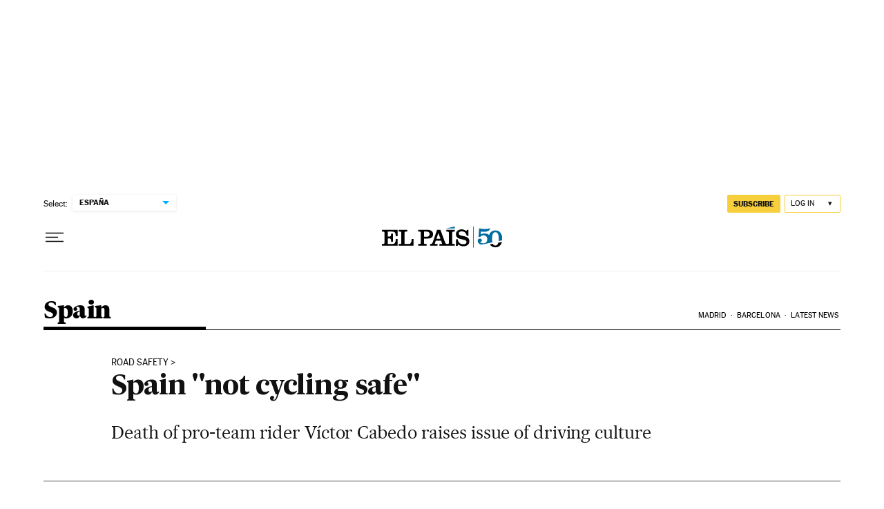

--- FILE ---
content_type: application/javascript; charset=utf-8
request_url: https://fundingchoicesmessages.google.com/f/AGSKWxUDB46vQTQw-dJpvEjvIf-fdtIeXKGaC9vtboYWchIxFpPNIpFbGE0MjFVzj-angN7BZIFj0pPLKKl-rRgW1kedqwm25sxvzBB3p_Qiroj1YNJmU4TaplMukCy5b3STcngFFnpgYg7fp7VgRxcX6Vm6Mt5S5bOhKqarINnM_-Ju154J1P4Gyui6IL2_/_/ads/728x90above_/prebid14.js/adspending01._728x90v1._700_200_
body_size: -1288
content:
window['d25b62a3-6e3d-4d21-b52b-afd537673018'] = true;

--- FILE ---
content_type: application/javascript; charset=utf-8
request_url: https://fundingchoicesmessages.google.com/f/AGSKWxVkoX59-i6HuvcITfEaBKJVAmq8r-pt9T8ROKvyc2meFPpb-1H0XO-sc51JfBm2IHLnk5Ym2uph49uKISH8zCElUxF5f4jhklJN0JLl9dYDG8qkrYMZJl8gmYHsCzyFlgTE9kM=?fccs=W251bGwsbnVsbCxudWxsLG51bGwsbnVsbCxudWxsLFsxNzY4NTUyMzY5LDM4NDAwMDAwMF0sbnVsbCxudWxsLG51bGwsW251bGwsWzcsNl0sbnVsbCxudWxsLG51bGwsbnVsbCxudWxsLG51bGwsbnVsbCxudWxsLG51bGwsM10sImh0dHBzOi8vZW5nbGlzaC5lbHBhaXMuY29tL2VscGFpcy8yMDEyLzA5LzI1L2luZW5nbGlzaC8xMzQ4NTc0ODk5XzAyMDg0Ni5odG1sIixudWxsLFtbOCwiTTlsa3pVYVpEc2ciXSxbOSwiZW4tVVMiXSxbMTYsIlsxLDEsMV0iXSxbMTksIjIiXSxbMTcsIlswXSJdLFsyNCwiIl0sWzI5LCJmYWxzZSJdXV0
body_size: 109
content:
if (typeof __googlefc.fcKernelManager.run === 'function') {"use strict";this.default_ContributorServingResponseClientJs=this.default_ContributorServingResponseClientJs||{};(function(_){var window=this;
try{
var np=function(a){this.A=_.t(a)};_.u(np,_.J);var op=function(a){this.A=_.t(a)};_.u(op,_.J);op.prototype.getWhitelistStatus=function(){return _.F(this,2)};var pp=function(a){this.A=_.t(a)};_.u(pp,_.J);var qp=_.Zc(pp),rp=function(a,b,c){this.B=a;this.j=_.A(b,np,1);this.l=_.A(b,_.Nk,3);this.F=_.A(b,op,4);a=this.B.location.hostname;this.D=_.Dg(this.j,2)&&_.O(this.j,2)!==""?_.O(this.j,2):a;a=new _.Og(_.Ok(this.l));this.C=new _.bh(_.q.document,this.D,a);this.console=null;this.o=new _.jp(this.B,c,a)};
rp.prototype.run=function(){if(_.O(this.j,3)){var a=this.C,b=_.O(this.j,3),c=_.dh(a),d=new _.Ug;b=_.fg(d,1,b);c=_.C(c,1,b);_.hh(a,c)}else _.eh(this.C,"FCNEC");_.lp(this.o,_.A(this.l,_.Ae,1),this.l.getDefaultConsentRevocationText(),this.l.getDefaultConsentRevocationCloseText(),this.l.getDefaultConsentRevocationAttestationText(),this.D);_.mp(this.o,_.F(this.F,1),this.F.getWhitelistStatus());var e;a=(e=this.B.googlefc)==null?void 0:e.__executeManualDeployment;a!==void 0&&typeof a==="function"&&_.Qo(this.o.G,
"manualDeploymentApi")};var sp=function(){};sp.prototype.run=function(a,b,c){var d;return _.v(function(e){d=qp(b);(new rp(a,d,c)).run();return e.return({})})};_.Rk(7,new sp);
}catch(e){_._DumpException(e)}
}).call(this,this.default_ContributorServingResponseClientJs);
// Google Inc.

//# sourceURL=/_/mss/boq-content-ads-contributor/_/js/k=boq-content-ads-contributor.ContributorServingResponseClientJs.en_US.M9lkzUaZDsg.es5.O/d=1/exm=ad_blocking_detection_executable,kernel_loader,loader_js_executable/ed=1/rs=AJlcJMzanTQvnnVdXXtZinnKRQ21NfsPog/m=cookie_refresh_executable
__googlefc.fcKernelManager.run('\x5b\x5b\x5b7,\x22\x5b\x5bnull,\\\x22elpais.com\\\x22,\\\x22AKsRol8GFOdUbVp3sCU3VCBCyEyCsinwSlJIZRcLEDw4FOKT9l-EoAZ26uu8e4iy7gEZEmnVLz5bbuEaAAnm-2Z8CgI3rAj_vyE_CZxfnn31C_pU3mE7ggmUqvvhqkiG4Be9oT4TGP7WmRqfCZw_UJqVdh_uRLLHLg\\\\u003d\\\\u003d\\\x22\x5d,null,\x5b\x5bnull,null,null,\\\x22https:\/\/fundingchoicesmessages.google.com\/f\/AGSKWxWdQeYeJAeoQKjpKM9ThvTIfrFXKeobWDIoWcyadVZFPh9-7uIqcsFD86q3hrGTNa4g_GHIgxUqu0hKzX4b8x-WUWrjPcbLzYkTt0wLIlNTPL62zuBYQmNZmychLAJCMPpk1yM\\\\u003d\\\x22\x5d,null,null,\x5bnull,null,null,\\\x22https:\/\/fundingchoicesmessages.google.com\/el\/AGSKWxUaCnFnE-AhNwwPlIzJOZ56HkamkIxdT3ZDiPNvvR0P8PRyXbemCaPEdPOxCpmM_RrDGDfGq0zi8ae7e2s5hKT7xyLTaOakF5FEnfXMPrIoI72rfI7GqDw3TNvgeaqyjGbIIEg\\\\u003d\\\x22\x5d,null,\x5bnull,\x5b7,6\x5d,null,null,null,null,null,null,null,null,null,3\x5d\x5d,\x5b2,1\x5d\x5d\x22\x5d\x5d,\x5bnull,null,null,\x22https:\/\/fundingchoicesmessages.google.com\/f\/AGSKWxUJ6DJBKsQvTx71CeZBbm8mz3Sg7P2iJT__BYThpXJM7Z8MMT1QJLdJtKaJTMitkX5JyvXxblfzkZpy_zU9ok0BBqA0Y-UzDvn2nz4-D1ASWu8vrJ0iwe66OCndBId5gzXIJ7w\\u003d\x22\x5d\x5d');}